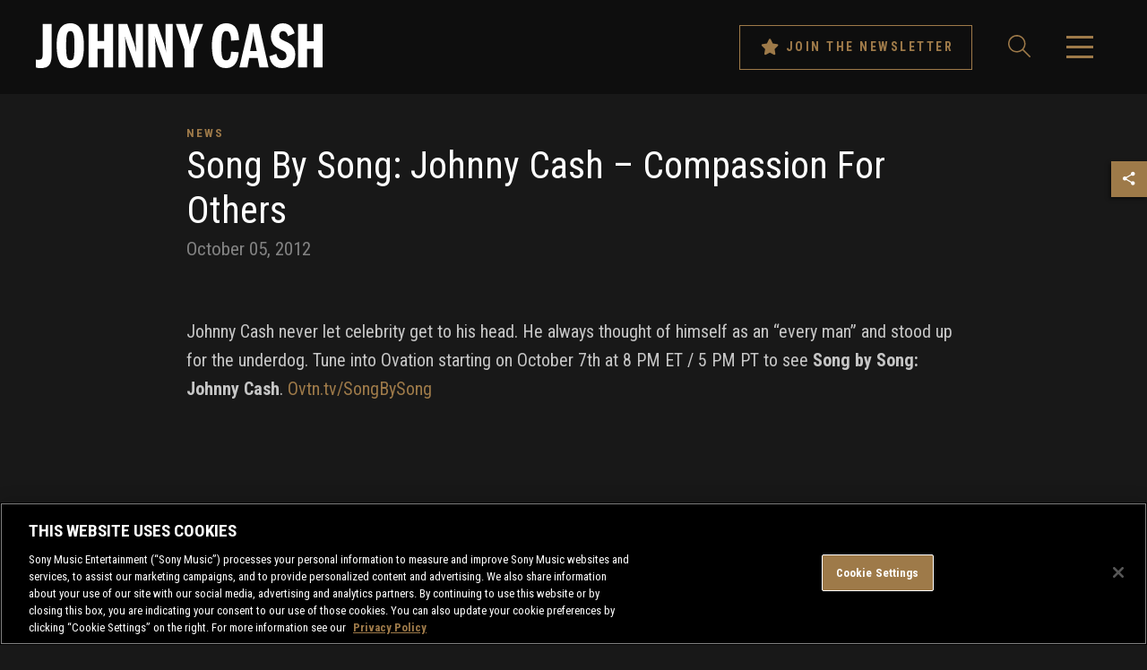

--- FILE ---
content_type: text/html; charset=UTF-8
request_url: https://sme.theappreciationengine.com/framework-v1.8/flow/496/prep?pre_cache=1&from=354470a0179caef4549112b2c0d95342&segment=1158484&consent=&referring_url=
body_size: 81
content:
flow_761ccb9bd6279d6602d1be45c2b68ec5